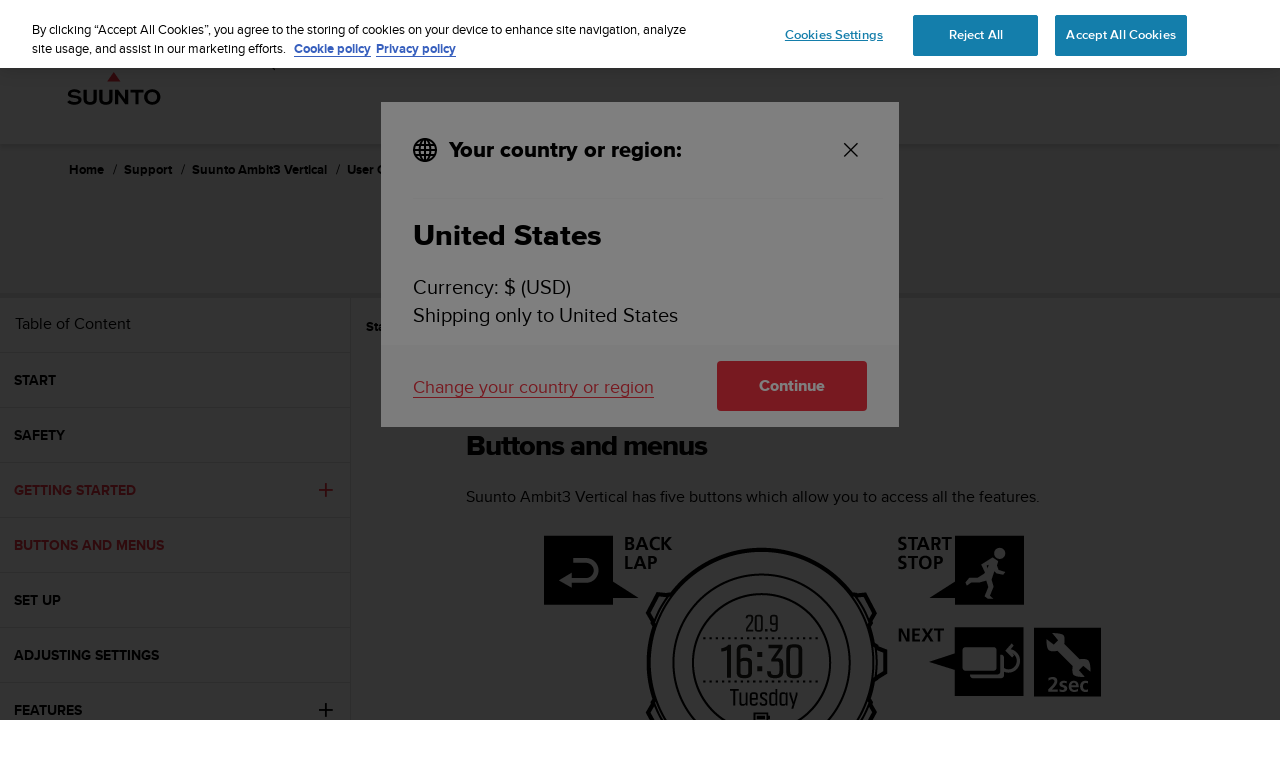

--- FILE ---
content_type: text/plain; charset=UTF-8
request_url: https://eu-socket-chat.quickcep.com/socket.io/?v=1&accessId=5beea360-e9b9-4803-8e3a-8c506504476b&visitorId=19c08a0bac36fe-0f1f882df84899-7d47315e-e1000-19c08a0bac4b91&cdpSessionId=65cidnjvp5clmfh1&mode=&chatMedium=&chatLang=&EIO=4&transport=polling&t=Pm8eBxO&sid=5RtQSeuaxQudSk46r2dM
body_size: -109
content:
40{"sid":"P23EvshE0M-A1kQZr2dO"}

--- FILE ---
content_type: text/plain; charset=UTF-8
request_url: https://eu-socket-chat.quickcep.com/socket.io/?v=1&accessId=5beea360-e9b9-4803-8e3a-8c506504476b&visitorId=19c08a0bac36fe-0f1f882df84899-7d47315e-e1000-19c08a0bac4b91&cdpSessionId=65cidnjvp5clmfh1&mode=&chatMedium=&chatLang=&EIO=4&transport=polling&t=Pm8eBsG
body_size: 20
content:
0{"sid":"5RtQSeuaxQudSk46r2dM","upgrades":["websocket"],"pingInterval":25000,"pingTimeout":60000,"maxPayload":1000000}